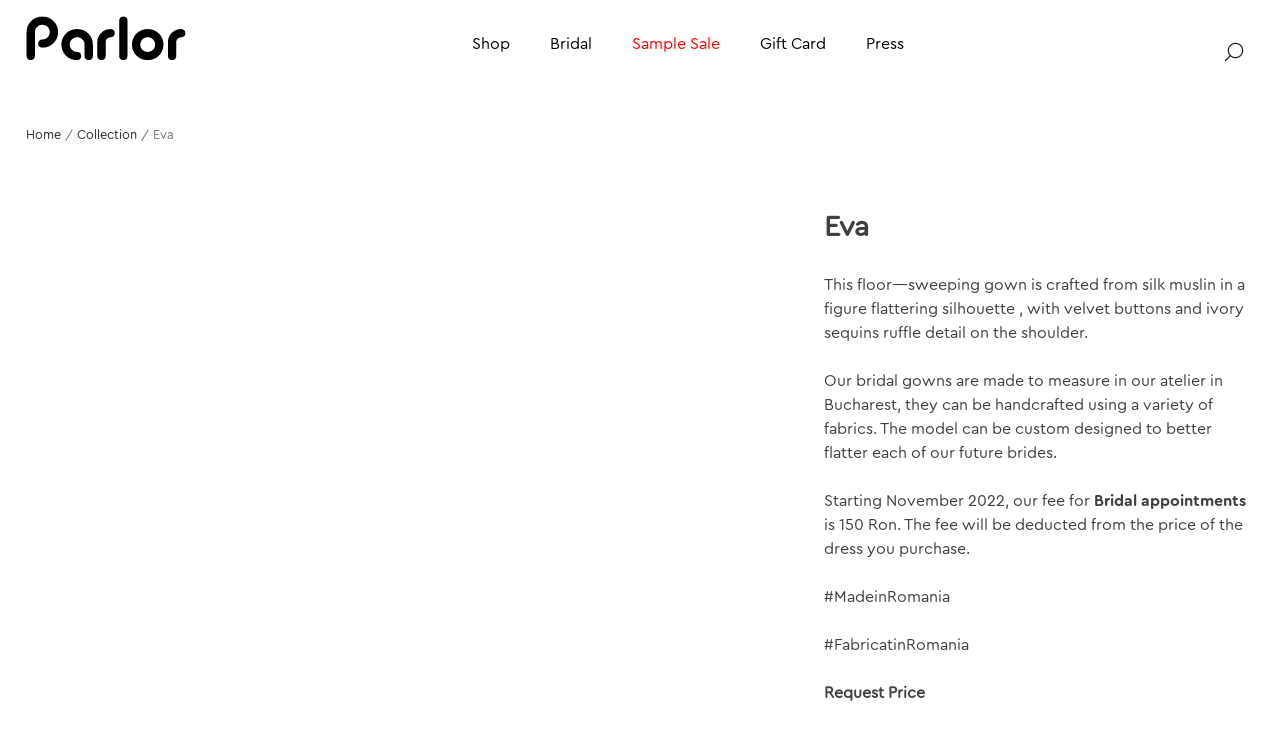

--- FILE ---
content_type: text/html; charset=UTF-8
request_url: https://bridal.parlor.ro/product/eva/
body_size: 19160
content:
<!doctype html><html lang="en-US"><head><script data-no-optimize="1" type="9451de91f0287abc48330824-text/javascript">var litespeed_docref=sessionStorage.getItem("litespeed_docref");litespeed_docref&&(Object.defineProperty(document,"referrer",{get:function(){return litespeed_docref}}),sessionStorage.removeItem("litespeed_docref"));</script> <meta charset="UTF-8"><meta name="viewport" content="width=device-width, initial-scale=1"><link rel="profile" href="https://gmpg.org/xfn/11">
 <script type="litespeed/javascript" data-src="https://www.googletagmanager.com/gtag/js?id=G-KJ1TGWHTQ1"></script> <script type="litespeed/javascript">window.dataLayer=window.dataLayer||[];function gtag(){dataLayer.push(arguments)}
gtag('js',new Date());gtag('config','G-KJ1TGWHTQ1')</script> <meta name='robots' content='index, follow, max-image-preview:large, max-snippet:-1, max-video-preview:-1' /><title>Eva - Trending Bridal Gowns</title><meta name="description" content="Eva - Trending Bridal Gowns &amp; Trending Wedding Dresses. This floor—sweeping gown is crafted from silk muslin in a figure flattering silhouette." /><link rel="canonical" href="https://bridal.parlor.ro/product/eva/" /><meta property="og:locale" content="en_US" /><meta property="og:type" content="article" /><meta property="og:title" content="Eva - Trending Bridal Gowns" /><meta property="og:description" content="Eva - Trending Bridal Gowns &amp; Trending Wedding Dresses. This floor—sweeping gown is crafted from silk muslin in a figure flattering silhouette." /><meta property="og:url" content="https://bridal.parlor.ro/product/eva/" /><meta property="og:site_name" content="Bridal Parlor" /><meta property="article:modified_time" content="2024-10-03T14:05:38+00:00" /><meta property="og:image" content="https://bridal.parlor.ro/wp-content/uploads/b201914.jpg" /><meta property="og:image:width" content="1500" /><meta property="og:image:height" content="2250" /><meta property="og:image:type" content="image/jpeg" /><meta name="twitter:card" content="summary_large_image" /><meta name="twitter:label1" content="Est. reading time" /><meta name="twitter:data1" content="1 minute" /> <script type="application/ld+json" class="yoast-schema-graph">{"@context":"https://schema.org","@graph":[{"@type":"WebPage","@id":"https://bridal.parlor.ro/product/eva/","url":"https://bridal.parlor.ro/product/eva/","name":"Eva - Trending Bridal Gowns","isPartOf":{"@id":"https://bridal.parlor.ro/#website"},"primaryImageOfPage":{"@id":"https://bridal.parlor.ro/product/eva/#primaryimage"},"image":{"@id":"https://bridal.parlor.ro/product/eva/#primaryimage"},"thumbnailUrl":"https://bridal.parlor.ro/wp-content/uploads/b201914.jpg","datePublished":"2021-08-23T14:56:05+00:00","dateModified":"2024-10-03T14:05:38+00:00","description":"Eva - Trending Bridal Gowns & Trending Wedding Dresses. This floor—sweeping gown is crafted from silk muslin in a figure flattering silhouette.","breadcrumb":{"@id":"https://bridal.parlor.ro/product/eva/#breadcrumb"},"inLanguage":"en-US","potentialAction":[{"@type":"ReadAction","target":["https://bridal.parlor.ro/product/eva/"]}]},{"@type":"ImageObject","inLanguage":"en-US","@id":"https://bridal.parlor.ro/product/eva/#primaryimage","url":"https://bridal.parlor.ro/wp-content/uploads/b201914.jpg","contentUrl":"https://bridal.parlor.ro/wp-content/uploads/b201914.jpg","width":1500,"height":2250},{"@type":"BreadcrumbList","@id":"https://bridal.parlor.ro/product/eva/#breadcrumb","itemListElement":[{"@type":"ListItem","position":1,"name":"Home","item":"https://bridal.parlor.ro/"},{"@type":"ListItem","position":2,"name":"Shop","item":"https://bridal.parlor.ro/shop/"},{"@type":"ListItem","position":3,"name":"Eva"}]},{"@type":"WebSite","@id":"https://bridal.parlor.ro/#website","url":"https://bridal.parlor.ro/","name":"Bridal Parlor","description":"","potentialAction":[{"@type":"SearchAction","target":{"@type":"EntryPoint","urlTemplate":"https://bridal.parlor.ro/?s={search_term_string}"},"query-input":{"@type":"PropertyValueSpecification","valueRequired":true,"valueName":"search_term_string"}}],"inLanguage":"en-US"}]}</script> <link rel='dns-prefetch' href='//ajax.googleapis.com' /><link rel='dns-prefetch' href='//capi-automation.s3.us-east-2.amazonaws.com' /><link rel='dns-prefetch' href='//www.googletagmanager.com' /><link rel='dns-prefetch' href='//use.fontawesome.com' /><link rel="alternate" type="application/rss+xml" title="Bridal Parlor &raquo; Feed" href="https://bridal.parlor.ro/feed/" /><link rel="alternate" type="application/rss+xml" title="Bridal Parlor &raquo; Comments Feed" href="https://bridal.parlor.ro/comments/feed/" /><link rel="alternate" title="oEmbed (JSON)" type="application/json+oembed" href="https://bridal.parlor.ro/wp-json/oembed/1.0/embed?url=https%3A%2F%2Fbridal.parlor.ro%2Fproduct%2Feva%2F" /><link rel="alternate" title="oEmbed (XML)" type="text/xml+oembed" href="https://bridal.parlor.ro/wp-json/oembed/1.0/embed?url=https%3A%2F%2Fbridal.parlor.ro%2Fproduct%2Feva%2F&#038;format=xml" /><style id="litespeed-ccss">ul{box-sizing:border-box}:root{--wp--preset--font-size--normal:16px;--wp--preset--font-size--huge:42px}:root{--woocommerce:#7f54b3;--wc-green:#7ad03a;--wc-red:#a00;--wc-orange:#ffba00;--wc-blue:#2ea2cc;--wc-primary:#7f54b3;--wc-primary-text:#fff;--wc-secondary:#e9e6ed;--wc-secondary-text:#515151;--wc-highlight:#b3af54;--wc-highligh-text:#fff;--wc-content-bg:#fff;--wc-subtext:#767676}body{--wp--preset--color--black:#000;--wp--preset--color--cyan-bluish-gray:#abb8c3;--wp--preset--color--white:#fff;--wp--preset--color--pale-pink:#f78da7;--wp--preset--color--vivid-red:#cf2e2e;--wp--preset--color--luminous-vivid-orange:#ff6900;--wp--preset--color--luminous-vivid-amber:#fcb900;--wp--preset--color--light-green-cyan:#7bdcb5;--wp--preset--color--vivid-green-cyan:#00d084;--wp--preset--color--pale-cyan-blue:#8ed1fc;--wp--preset--color--vivid-cyan-blue:#0693e3;--wp--preset--color--vivid-purple:#9b51e0;--wp--preset--gradient--vivid-cyan-blue-to-vivid-purple:linear-gradient(135deg,rgba(6,147,227,1) 0%,#9b51e0 100%);--wp--preset--gradient--light-green-cyan-to-vivid-green-cyan:linear-gradient(135deg,#7adcb4 0%,#00d082 100%);--wp--preset--gradient--luminous-vivid-amber-to-luminous-vivid-orange:linear-gradient(135deg,rgba(252,185,0,1) 0%,rgba(255,105,0,1) 100%);--wp--preset--gradient--luminous-vivid-orange-to-vivid-red:linear-gradient(135deg,rgba(255,105,0,1) 0%,#cf2e2e 100%);--wp--preset--gradient--very-light-gray-to-cyan-bluish-gray:linear-gradient(135deg,#eee 0%,#a9b8c3 100%);--wp--preset--gradient--cool-to-warm-spectrum:linear-gradient(135deg,#4aeadc 0%,#9778d1 20%,#cf2aba 40%,#ee2c82 60%,#fb6962 80%,#fef84c 100%);--wp--preset--gradient--blush-light-purple:linear-gradient(135deg,#ffceec 0%,#9896f0 100%);--wp--preset--gradient--blush-bordeaux:linear-gradient(135deg,#fecda5 0%,#fe2d2d 50%,#6b003e 100%);--wp--preset--gradient--luminous-dusk:linear-gradient(135deg,#ffcb70 0%,#c751c0 50%,#4158d0 100%);--wp--preset--gradient--pale-ocean:linear-gradient(135deg,#fff5cb 0%,#b6e3d4 50%,#33a7b5 100%);--wp--preset--gradient--electric-grass:linear-gradient(135deg,#caf880 0%,#71ce7e 100%);--wp--preset--gradient--midnight:linear-gradient(135deg,#020381 0%,#2874fc 100%);--wp--preset--font-size--small:13px;--wp--preset--font-size--medium:20px;--wp--preset--font-size--large:36px;--wp--preset--font-size--x-large:42px;--wp--preset--spacing--20:.44rem;--wp--preset--spacing--30:.67rem;--wp--preset--spacing--40:1rem;--wp--preset--spacing--50:1.5rem;--wp--preset--spacing--60:2.25rem;--wp--preset--spacing--70:3.38rem;--wp--preset--spacing--80:5.06rem;--wp--preset--shadow--natural:6px 6px 9px rgba(0,0,0,.2);--wp--preset--shadow--deep:12px 12px 50px rgba(0,0,0,.4);--wp--preset--shadow--sharp:6px 6px 0px rgba(0,0,0,.2);--wp--preset--shadow--outlined:6px 6px 0px -3px rgba(255,255,255,1),6px 6px rgba(0,0,0,1);--wp--preset--shadow--crisp:6px 6px 0px rgba(0,0,0,1)}.wpcf7 .screen-reader-response{position:absolute;overflow:hidden;clip:rect(1px,1px,1px,1px);clip-path:inset(50%);height:1px;width:1px;margin:-1px;padding:0;border:0;word-wrap:normal!important}.wpcf7-form-control-wrap{position:relative}.pif-has-gallery{position:relative}.pif-has-gallery .wp-post-image{opacity:1}button.pswp__button{box-shadow:none!important;background-image:url(/wp-content/plugins/woocommerce/assets/css/photoswipe/default-skin/default-skin.png)!important}button.pswp__button,button.pswp__button--arrow--left:before,button.pswp__button--arrow--right:before{background-color:transparent!important}button.pswp__button--arrow--left,button.pswp__button--arrow--right{background-image:none!important}.pswp{display:none;position:absolute;width:100%;height:100%;left:0;top:0;overflow:hidden;-ms-touch-action:none;touch-action:none;z-index:1500;-webkit-text-size-adjust:100%;-webkit-backface-visibility:hidden;outline:0}.pswp *{-webkit-box-sizing:border-box;box-sizing:border-box}.pswp__bg{position:absolute;left:0;top:0;width:100%;height:100%;background:#000;opacity:0;-webkit-transform:translateZ(0);transform:translateZ(0);-webkit-backface-visibility:hidden;will-change:opacity}.pswp__scroll-wrap{position:absolute;left:0;top:0;width:100%;height:100%;overflow:hidden}.pswp__container{-ms-touch-action:none;touch-action:none;position:absolute;left:0;right:0;top:0;bottom:0}.pswp__container{-webkit-touch-callout:none}.pswp__bg{will-change:opacity}.pswp__container{-webkit-backface-visibility:hidden}.pswp__item{position:absolute;left:0;right:0;top:0;bottom:0;overflow:hidden}.pswp__button{width:44px;height:44px;position:relative;background:0 0;overflow:visible;-webkit-appearance:none;display:block;border:0;padding:0;margin:0;float:right;opacity:.75;-webkit-box-shadow:none;box-shadow:none}.pswp__button::-moz-focus-inner{padding:0;border:0}.pswp__button,.pswp__button--arrow--left:before,.pswp__button--arrow--right:before{background:url(/wp-content/plugins/woocommerce/assets/css/photoswipe/default-skin/default-skin.png) 0 0 no-repeat;background-size:264px 88px;width:44px;height:44px}.pswp__button--close{background-position:0 -44px}.pswp__button--share{background-position:-44px -44px}.pswp__button--fs{display:none}.pswp__button--zoom{display:none;background-position:-88px 0}.pswp__button--arrow--left,.pswp__button--arrow--right{background:0 0;top:50%;margin-top:-50px;width:70px;height:100px;position:absolute}.pswp__button--arrow--left{left:0}.pswp__button--arrow--right{right:0}.pswp__button--arrow--left:before,.pswp__button--arrow--right:before{content:'';top:35px;background-color:rgba(0,0,0,.3);height:30px;width:32px;position:absolute}.pswp__button--arrow--left:before{left:6px;background-position:-138px -44px}.pswp__button--arrow--right:before{right:6px;background-position:-94px -44px}.pswp__share-modal{display:block;background:rgba(0,0,0,.5);width:100%;height:100%;top:0;left:0;padding:10px;position:absolute;z-index:1600;opacity:0;-webkit-backface-visibility:hidden;will-change:opacity}.pswp__share-modal--hidden{display:none}.pswp__share-tooltip{z-index:1620;position:absolute;background:#fff;top:56px;border-radius:2px;display:block;width:auto;right:44px;-webkit-box-shadow:0 2px 5px rgba(0,0,0,.25);box-shadow:0 2px 5px rgba(0,0,0,.25);-webkit-transform:translateY(6px);-ms-transform:translateY(6px);transform:translateY(6px);-webkit-backface-visibility:hidden;will-change:transform}.pswp__counter{position:absolute;left:0;top:0;height:44px;font-size:13px;line-height:44px;color:#fff;opacity:.75;padding:0 10px}.pswp__caption{position:absolute;left:0;bottom:0;width:100%;min-height:44px}.pswp__caption__center{text-align:left;max-width:420px;margin:0 auto;font-size:13px;padding:10px;line-height:20px;color:#ccc}.pswp__preloader{width:44px;height:44px;position:absolute;top:0;left:50%;margin-left:-22px;opacity:0;will-change:opacity;direction:ltr}.pswp__preloader__icn{width:20px;height:20px;margin:12px}@media screen and (max-width:1024px){.pswp__preloader{position:relative;left:auto;top:auto;margin:0;float:right}}.pswp__ui{-webkit-font-smoothing:auto;visibility:visible;opacity:1;z-index:1550}.pswp__top-bar{position:absolute;left:0;top:0;height:44px;width:100%}.pswp__caption,.pswp__top-bar{-webkit-backface-visibility:hidden;will-change:opacity}.pswp__caption,.pswp__top-bar{background-color:rgba(0,0,0,.5)}.pswp__ui--hidden .pswp__button--arrow--left,.pswp__ui--hidden .pswp__button--arrow--right,.pswp__ui--hidden .pswp__caption,.pswp__ui--hidden .pswp__top-bar{opacity:.001}:root{--woocommerce:#7f54b3;--wc-green:#7ad03a;--wc-red:#a00;--wc-orange:#ffba00;--wc-blue:#2ea2cc;--wc-primary:#7f54b3;--wc-primary-text:#fff;--wc-secondary:#e9e6ed;--wc-secondary-text:#515151;--wc-highlight:#b3af54;--wc-highligh-text:#fff;--wc-content-bg:#fff;--wc-subtext:#767676}.woocommerce img,.woocommerce-page img{height:auto;max-width:100%}.woocommerce #content div.product div.images,.woocommerce div.product div.images,.woocommerce-page #content div.product div.images,.woocommerce-page div.product div.images{float:left;width:48%}.woocommerce #content div.product div.summary,.woocommerce div.product div.summary,.woocommerce-page #content div.product div.summary,.woocommerce-page div.product div.summary{float:right;width:48%;clear:none}@media only screen and (max-width:768px){:root{--woocommerce:#7f54b3;--wc-green:#7ad03a;--wc-red:#a00;--wc-orange:#ffba00;--wc-blue:#2ea2cc;--wc-primary:#7f54b3;--wc-primary-text:#fff;--wc-secondary:#e9e6ed;--wc-secondary-text:#515151;--wc-highlight:#b3af54;--wc-highligh-text:#fff;--wc-content-bg:#fff;--wc-subtext:#767676}.woocommerce #content div.product div.images,.woocommerce #content div.product div.summary,.woocommerce div.product div.images,.woocommerce div.product div.summary,.woocommerce-page #content div.product div.images,.woocommerce-page #content div.product div.summary,.woocommerce-page div.product div.images,.woocommerce-page div.product div.summary{float:none;width:100%}}:root{--woocommerce:#7f54b3;--wc-green:#7ad03a;--wc-red:#a00;--wc-orange:#ffba00;--wc-blue:#2ea2cc;--wc-primary:#7f54b3;--wc-primary-text:#fff;--wc-secondary:#e9e6ed;--wc-secondary-text:#515151;--wc-highlight:#b3af54;--wc-highligh-text:#fff;--wc-content-bg:#fff;--wc-subtext:#767676}.woocommerce .woocommerce-breadcrumb{margin:0 0 1em;padding:0}.woocommerce .woocommerce-breadcrumb:after,.woocommerce .woocommerce-breadcrumb:before{content:" ";display:table}.woocommerce .woocommerce-breadcrumb:after{clear:both}.woocommerce div.product{margin-bottom:0;position:relative}.woocommerce div.product .product_title{clear:none;margin-top:0;padding:0}.woocommerce div.product div.images{margin-bottom:2em}.woocommerce div.product div.images img{display:block;width:100%;height:auto;box-shadow:none}.woocommerce div.product div.images.woocommerce-product-gallery{position:relative}.woocommerce div.product div.images .woocommerce-product-gallery__wrapper{margin:0;padding:0}.woocommerce div.product div.summary{margin-bottom:2em}.woocommerce div.product form.cart{margin-bottom:2em}.woocommerce div.product form.cart:after,.woocommerce div.product form.cart:before{content:" ";display:table}.woocommerce div.product form.cart:after{clear:both}:root{--wvs-tick:url("data:image/svg+xml;utf8,%3Csvg filter='drop-shadow(0px 0px 2px rgb(0 0 0 / .8))' xmlns='http://www.w3.org/2000/svg'  viewBox='0 0 30 30'%3E%3Cpath fill='none' stroke='%23ffffff' stroke-linecap='round' stroke-linejoin='round' stroke-width='4' d='M4 16L11 23 27 7'/%3E%3C/svg%3E");--wvs-cross:url("data:image/svg+xml;utf8,%3Csvg filter='drop-shadow(0px 0px 5px rgb(255 255 255 / .6))' xmlns='http://www.w3.org/2000/svg' width='72px' height='72px' viewBox='0 0 24 24'%3E%3Cpath fill='none' stroke='%23ff0000' stroke-linecap='round' stroke-width='0.6' d='M5 5L19 19M19 5L5 19'/%3E%3C/svg%3E");--wvs-single-product-item-width:30px;--wvs-single-product-item-height:30px;--wvs-single-product-item-font-size:16px}html{line-height:1.15;-webkit-text-size-adjust:100%}body{margin:0}main{display:block}h1{font-size:2.5em;margin:.67em 0}a{background-color:transparent}strong{font-family:'Cera Round Pro Bold'}img{border-style:none}button,input{font-family:inherit;font-size:100%;line-height:1.15;margin:0}button,input{overflow:visible}button{text-transform:none}button{-webkit-appearance:button}button::-moz-focus-inner{border-style:none;padding:0}button:-moz-focusring{outline:1px dotted ButtonText}::-webkit-file-upload-button{-webkit-appearance:button;font:inherit}*,*:before,*:after{box-sizing:inherit;margin:0;padding:0}html{box-sizing:border-box}body,button,input{color:#404040;font-family:Cera Round Pro Regular,sans-serif;font-size:1rem;line-height:1.5}h1,h4{clear:both}p{margin-bottom:1.5em}i{font-style:italic}body{background:#fff}ul{margin:0 0 1.5em 3em}ul{list-style:disc}li>ul{margin-bottom:0;margin-left:1.5em}img{height:auto;max-width:100%}a{color:#000;text-decoration:none}a:visited{color:#000}button{border:none;background:#000;color:#fff;line-height:1;padding:.83em 1em}input[type=text]{color:#666;border:1px solid #ccc;padding:.5em 1em}.content-area{float:right;margin:0 0 0 -280px;width:100%}.site-main{margin:0 0 0 280px}.single .site-main,.single-product .site-main{margin:0}@media screen and (max-width:64em){.content-area{float:left;margin:0;width:100%}.site-main{margin:0}}.site-header{padding:0 2%}@media only screen and (min-width:64em){.site-header{position:fixed;top:0;left:0;right:0;z-index:9999}}.header-container{display:flex;justify-content:space-between}.site-branding{padding:1em 0;width:160px}.site-logo img{display:block;margin:0;width:160px;height:auto}.header-right{padding-top:2em;display:flex;justify-content:space-between}@media only screen and (max-width:64em){.header-container{display:block}.site-logo img{width:140px}.header-right{position:absolute;top:1em;right:60px;padding-top:0}}.search-button button{background:0 0;color:#111;padding:10px}.search-popup{position:fixed;top:0;left:0;display:none;background:#fff;width:100vw;height:100vh;z-index:100001}.search-popup .popup-close{position:absolute;top:1em;right:2%;margin-right:1em;padding:10px}.search-popup .popup-content{display:flex;align-items:center;width:100%;height:100%}.search-popup .search-popup-form{padding-left:min(200px,10vw);width:calc(100% - min(200px,10vw))}.search-popup .search-popup-form input{font-size:4em;max-width:100%;padding:0;border:none;outline:none}@media only screen and (max-width:64em){.search-popup .search-popup-form input{font-size:2em}}.ico-menu{display:block;width:20px;height:20px;background:url('/wp-content/themes/_re/images/icons/menu_icon.svg') no-repeat center center}.ico-search{display:block;width:20px;height:20px;background:url('/wp-content/themes/_re/images/icons/search_icon.svg') no-repeat center center}.site-content{padding:0 2%;margin:120px 0 0}@media only screen and (max-width:64em){.site-content{margin:0}}.entry-summary{margin:1.5em 0 0}.red{color:red}.red a{color:red}.main-navigation{padding-top:1.5em}.main-navigation a{padding:.5em}.main-navigation .menu-toggle{display:none}.main-navigation .menu{display:flex;position:relative;margin:0;padding:0;list-style:none}.main-navigation .sub-menu{display:none;margin:0;padding:.65em 0;list-style:none}.main-navigation .menu>.menu-item>a{display:block}@media only screen and (max-width:64em){.main-navigation{padding-top:0}}.main-navigation .menu li{position:relative;list-style:none;margin-right:1.5em}@media only screen and (max-width:64em){.main-navigation .menu{display:none}.main-navigation .menu .menu-item{display:block;width:100%}.main-navigation .menu>.menu-item{position:relative}.main-navigation .menu>.menu-item>a{display:block}.main-navigation .menu-toggle{display:block;position:absolute;top:.75em;right:10px;background:0 0;color:#000;font-size:1.5em;padding:10px;border:0}}.woocommerce-notices-wrapper{margin-top:1.5em}.woocommerce div.product .product_title{font-size:1.8em;clear:none;margin-top:0;padding:0}.woocommerce .woocommerce-breadcrumb{margin:.5em 0;padding:0 0 1em;font-size:.8em;color:#777}.woocommerce .woocommerce-breadcrumb a{color:#2b2b2b}.woocommerce div.product p.price{color:#000;font-weight:300}.woocommerce #content div.product div.images,.woocommerce div.product div.images,.woocommerce-page #content div.product div.images,.woocommerce-page div.product div.images{float:left;width:63%;margin-right:2%}.woocommerce #content div.product div.summary,.woocommerce div.product div.summary,.woocommerce-page #content div.product div.summary,.woocommerce-page div.product div.summary{float:right;width:35%;clear:none}@media only screen and (max-width:64em){.woocommerce #content div.product div.images,.woocommerce div.product div.images,.woocommerce-page #content div.product div.images,.woocommerce-page div.product div.images{float:none;width:100%}.woocommerce #content div.product div.summary,.woocommerce div.product div.summary,.woocommerce-page #content div.product div.summary,.woocommerce-page div.product div.summary{float:none;width:100%}}</style><script src="/cdn-cgi/scripts/7d0fa10a/cloudflare-static/rocket-loader.min.js" data-cf-settings="9451de91f0287abc48330824-|49"></script><link rel="preload" data-asynced="1" data-optimized="2" as="style" onload="this.onload=null;this.rel='stylesheet'" href="https://bridal.parlor.ro/wp-content/litespeed/css/95a683d35f389b83eac22ec06c6f616a.css?ver=e1e71" /><script type="litespeed/javascript">!function(a){"use strict";var b=function(b,c,d){function e(a){return h.body?a():void setTimeout(function(){e(a)})}function f(){i.addEventListener&&i.removeEventListener("load",f),i.media=d||"all"}var g,h=a.document,i=h.createElement("link");if(c)g=c;else{var j=(h.body||h.getElementsByTagName("head")[0]).childNodes;g=j[j.length-1]}var k=h.styleSheets;i.rel="stylesheet",i.href=b,i.media="only x",e(function(){g.parentNode.insertBefore(i,c?g:g.nextSibling)});var l=function(a){for(var b=i.href,c=k.length;c--;)if(k[c].href===b)return a();setTimeout(function(){l(a)})};return i.addEventListener&&i.addEventListener("load",f),i.onloadcssdefined=l,l(f),i};"undefined"!=typeof exports?exports.loadCSS=b:a.loadCSS=b}("undefined"!=typeof global?global:this);!function(a){if(a.loadCSS){var b=loadCSS.relpreload={};if(b.support=function(){try{return a.document.createElement("link").relList.supports("preload")}catch(b){return!1}},b.poly=function(){for(var b=a.document.getElementsByTagName("link"),c=0;c<b.length;c++){var d=b[c];"preload"===d.rel&&"style"===d.getAttribute("as")&&(a.loadCSS(d.href,d,d.getAttribute("media")),d.rel=null)}},!b.support()){b.poly();var c=a.setInterval(b.poly,300);a.addEventListener&&a.addEventListener("load",function(){b.poly(),a.clearInterval(c)}),a.attachEvent&&a.attachEvent("onload",function(){a.clearInterval(c)})}}}(this);</script> <script type="litespeed/javascript" data-src="//ajax.googleapis.com/ajax/libs/jquery/2.2.4/jquery.min.js?ver=2.2.4" id="jquery-js"></script> 
 <script type="litespeed/javascript" data-src="https://www.googletagmanager.com/gtag/js?id=GT-TX523WS" id="google_gtagjs-js"></script> <script id="google_gtagjs-js-after" type="litespeed/javascript">window.dataLayer=window.dataLayer||[];function gtag(){dataLayer.push(arguments)}
gtag("set","linker",{"domains":["bridal.parlor.ro"]});gtag("js",new Date());gtag("set","developer_id.dZTNiMT",!0);gtag("config","GT-TX523WS")</script> <link rel="https://api.w.org/" href="https://bridal.parlor.ro/wp-json/" /><link rel="alternate" title="JSON" type="application/json" href="https://bridal.parlor.ro/wp-json/wp/v2/product/45" /><meta name="generator" content="WordPress 6.9" /><meta name="generator" content="WooCommerce 10.4.3" /><link rel='shortlink' href='https://bridal.parlor.ro/?p=45' /><meta name="generator" content="Site Kit by Google 1.170.0" /> <script type="litespeed/javascript">(function(i,s,o,g,r,a,m){i.GoogleAnalyticsObject=r;i[r]=i[r]||function(){(i[r].q=i[r].q||[]).push(arguments)},i[r].l=1*new Date();a=s.createElement(o),m=s.getElementsByTagName(o)[0];a.async=1;a.src=g;m.parentNode.insertBefore(a,m)})(window,document,'script','//www.google-analytics.com/analytics.js','__gatd');__gatd('create','UA-127393788-8','auto');__gatd('require','ec');__gatd('send','pageview');window.__gatd=__gatd</script> <noscript><style>.woocommerce-product-gallery{ opacity: 1 !important; }</style></noscript>
 <script type="litespeed/javascript">(function(w,d,s,l,i){w[l]=w[l]||[];w[l].push({'gtm.start':new Date().getTime(),event:'gtm.js'});var f=d.getElementsByTagName(s)[0],j=d.createElement(s),dl=l!='dataLayer'?'&l='+l:'';j.async=!0;j.src='https://www.googletagmanager.com/gtm.js?id='+i+dl;f.parentNode.insertBefore(j,f)})(window,document,'script','dataLayer','GTM-W4PNBJQ')</script> <link rel="icon" href="https://bridal.parlor.ro/wp-content/uploads/favicon-parlor-100x100.png" sizes="32x32" /><link rel="icon" href="https://bridal.parlor.ro/wp-content/uploads/favicon-parlor.png" sizes="192x192" /><link rel="apple-touch-icon" href="https://bridal.parlor.ro/wp-content/uploads/favicon-parlor.png" /><meta name="msapplication-TileImage" content="https://bridal.parlor.ro/wp-content/uploads/favicon-parlor.png" /></head><body data-rsssl=1 class="wp-singular product-template-default single single-product postid-45 wp-theme-_re theme-_re woocommerce woocommerce-page woocommerce-no-js woo-variation-swatches wvs-behavior-blur wvs-theme-_re wvs-show-label wvs-tooltip no-sidebar">
<noscript>
<iframe data-lazyloaded="1" src="about:blank" data-litespeed-src="https://www.googletagmanager.com/ns.html?id=GTM-W4PNBJQ" height="0" width="0" style="display:none;visibility:hidden"></iframe>
</noscript><div id="page" class="site"><header id="masthead" class="site-header"><div class="header-container"><div class="site-branding">
<a class="site-logo" href="https://www.parlor.ro/" title="">
<img data-lazyloaded="1" src="[data-uri]" data-src="https://bridal.parlor.ro/wp-content/themes/_re/images/logo.svg">
</a></div><nav id="site-navigation" class="main-navigation">
<button class="menu-toggle" aria-controls="primary-menu" aria-expanded="false"><i class="ico-menu"></i></button><div class="menu-main-navigation-container"><ul id="primary-menu" class="menu"><li id="menu-item-626" class="menu-item menu-item-type-custom menu-item-object-custom menu-item-626"><a href="https://www.parlor.ro/shop/">Shop</a></li><li id="menu-item-11473" class="menu-item menu-item-type-post_type menu-item-object-page menu-item-home menu-item-has-children menu-item-11473"><a href="https://bridal.parlor.ro/">Bridal</a><ul class="sub-menu"><li id="menu-item-11483" class="menu-item menu-item-type-taxonomy menu-item-object-portfolio-category menu-item-11483"><a href="https://bridal.parlor.ro/portfolio/real-brides-category/">Real Brides</a></li><li id="menu-item-11481" class="menu-item menu-item-type-custom menu-item-object-custom menu-item-11481"><a href="https://bridal.parlor.ro/product-category/collection/">Collection</a></li></ul></li><li id="menu-item-11480" class="red menu-item menu-item-type-custom menu-item-object-custom menu-item-11480"><a href="https://bridal.parlor.ro/product-category/sample-sale/">Sample Sale</a></li><li id="menu-item-11478" class="menu-item menu-item-type-custom menu-item-object-custom menu-item-11478"><a href="https://www.parlor.ro/product/gift-card/">Gift Card</a></li><li id="menu-item-11479" class="menu-item menu-item-type-custom menu-item-object-custom menu-item-11479"><a href="https://www.parlor.ro/portfolio/press-category/">Press</a></li></ul></div></nav><div class="header-right"><div class="search-button">
<button><i class="ico-search"></i></button><div class="search-popup"><div class="popup-close">
<svg xmlns="http://www.w3.org/2000/svg" xmlns:xlink="http://www.w3.org/1999/xlink" x="0px" y="0px" viewBox="0 0 20 20" width="11px" height="11px" enable-background="new 0 0 20 20" xml:space="preserve">
<line fill="none" x1="5.4" y1="15.6" x2="5.4" y2="15.6"></line>
<line fill="none" stroke="#000000" stroke-width="2.8" stroke-miterlimit="10" x1="0.5" y1="0.6" x2="19.4" y2="19.4"></line>
<line fill="none" stroke="#000000" stroke-width="2.8" stroke-miterlimit="10" x1="19.4" y1="0.6" x2="0.6" y2="19.4"></line>
</svg></div><div class="popup-content"><form class="search-popup-form" action="https://bridal.parlor.ro" method="GET">
<input type="text" name="s" placeholder="SEARCH NOW"></form></div></div></div></div></div></header><div id="content" class="site-content"><div id="primary" class="content-area"><main id="main" class="site-main" role="main"><nav class="woocommerce-breadcrumb" aria-label="Breadcrumb"><a href="https://bridal.parlor.ro">Home</a>&nbsp;&#47;&nbsp;<a href="https://bridal.parlor.ro/product-category/collection/">Collection</a>&nbsp;&#47;&nbsp;Eva</nav><div class="woocommerce-notices-wrapper"></div><div itemscope itemtype="http://schema.org/Product" id="product-45" class="post-45 product type-product status-publish has-post-thumbnail product_cat-collection pif-has-gallery first instock shipping-taxable purchasable product-type-simple"><div class="woocommerce-product-gallery woocommerce-product-gallery--with-images woocommerce-product-gallery--columns-4 images" data-columns="4" style="opacity: 0; transition: opacity .25s ease-in-out;"><div class="woocommerce-product-gallery__wrapper"><div data-thumb="https://bridal.parlor.ro/wp-content/uploads/b201914-100x100.jpg.webp" data-thumb-alt="Eva" data-thumb-srcset="https://bridal.parlor.ro/wp-content/uploads/b201914-100x100.jpg.webp 100w, https://bridal.parlor.ro/wp-content/uploads/b201914-400x400.jpg.webp 400w"  data-thumb-sizes="(max-width: 100px) 100vw, 100px" class="woocommerce-product-gallery__image"><a href="https://bridal.parlor.ro/wp-content/uploads/b201914.jpg"><img width="600" height="900" src="https://bridal.parlor.ro/wp-content/uploads/b201914-600x900.jpg.webp" class="wp-post-image" alt="Eva" data-caption="" data-src="https://bridal.parlor.ro/wp-content/uploads/b201914.jpg.webp" data-large_image="https://bridal.parlor.ro/wp-content/uploads/b201914.jpg" data-large_image_width="1500" data-large_image_height="2250" decoding="async" fetchpriority="high" srcset="https://bridal.parlor.ro/wp-content/uploads/b201914-600x900.jpg.webp 600w, https://bridal.parlor.ro/wp-content/uploads/b201914-300x450.jpg.webp 300w, https://bridal.parlor.ro/wp-content/uploads/b201914-680x1020.jpg.webp 680w, https://bridal.parlor.ro/wp-content/uploads/b201914-683x1024.jpg.webp 683w, https://bridal.parlor.ro/wp-content/uploads/b201914-768x1152.jpg.webp 768w, https://bridal.parlor.ro/wp-content/uploads/b201914-1024x1536.jpg.webp 1024w, https://bridal.parlor.ro/wp-content/uploads/b201914-1365x2048.jpg.webp 1365w, https://bridal.parlor.ro/wp-content/uploads/b201914.jpg.webp 1500w" sizes="(max-width: 600px) 100vw, 600px" /></a></div><div data-thumb="https://bridal.parlor.ro/wp-content/uploads/eva-site-1-100x100.jpg.webp" data-thumb-alt="Eva - Image 2" data-thumb-srcset="https://bridal.parlor.ro/wp-content/uploads/eva-site-1-100x100.jpg.webp 100w, https://bridal.parlor.ro/wp-content/uploads/eva-site-1-400x400.jpg.webp 400w"  data-thumb-sizes="(max-width: 100px) 100vw, 100px" class="woocommerce-product-gallery__image"><a href="https://bridal.parlor.ro/wp-content/uploads/eva-site-1.jpg"><img width="600" height="900" src="https://bridal.parlor.ro/wp-content/uploads/eva-site-1-600x900.jpg.webp" class="" alt="Eva - Image 2" data-caption="" data-src="https://bridal.parlor.ro/wp-content/uploads/eva-site-1.jpg.webp" data-large_image="https://bridal.parlor.ro/wp-content/uploads/eva-site-1.jpg" data-large_image_width="1500" data-large_image_height="2250" decoding="async" srcset="https://bridal.parlor.ro/wp-content/uploads/eva-site-1-600x900.jpg.webp 600w, https://bridal.parlor.ro/wp-content/uploads/eva-site-1-300x450.jpg.webp 300w, https://bridal.parlor.ro/wp-content/uploads/eva-site-1-680x1020.jpg.webp 680w, https://bridal.parlor.ro/wp-content/uploads/eva-site-1-683x1024.jpg.webp 683w, https://bridal.parlor.ro/wp-content/uploads/eva-site-1-768x1152.jpg.webp 768w, https://bridal.parlor.ro/wp-content/uploads/eva-site-1-1024x1536.jpg.webp 1024w, https://bridal.parlor.ro/wp-content/uploads/eva-site-1-1365x2048.jpg.webp 1365w, https://bridal.parlor.ro/wp-content/uploads/eva-site-1.jpg.webp 1500w" sizes="(max-width: 600px) 100vw, 600px" /></a></div><div data-thumb="https://bridal.parlor.ro/wp-content/uploads/1T3A9082-100x100.jpg.webp" data-thumb-alt="Eva - Image 3" data-thumb-srcset="https://bridal.parlor.ro/wp-content/uploads/1T3A9082-100x100.jpg.webp 100w, https://bridal.parlor.ro/wp-content/uploads/1T3A9082-400x400.jpg.webp 400w"  data-thumb-sizes="(max-width: 100px) 100vw, 100px" class="woocommerce-product-gallery__image"><a href="https://bridal.parlor.ro/wp-content/uploads/1T3A9082.jpg"><img width="600" height="400" src="https://bridal.parlor.ro/wp-content/uploads/1T3A9082-600x400.jpg.webp" class="" alt="Eva - Image 3" data-caption="" data-src="https://bridal.parlor.ro/wp-content/uploads/1T3A9082.jpg.webp" data-large_image="https://bridal.parlor.ro/wp-content/uploads/1T3A9082.jpg" data-large_image_width="1600" data-large_image_height="1067" decoding="async" srcset="https://bridal.parlor.ro/wp-content/uploads/1T3A9082-600x400.jpg.webp 600w, https://bridal.parlor.ro/wp-content/uploads/1T3A9082-680x453.jpg.webp 680w, https://bridal.parlor.ro/wp-content/uploads/1T3A9082-1024x683.jpg.webp 1024w, https://bridal.parlor.ro/wp-content/uploads/1T3A9082-768x512.jpg.webp 768w, https://bridal.parlor.ro/wp-content/uploads/1T3A9082-1536x1024.jpg.webp 1536w, https://bridal.parlor.ro/wp-content/uploads/1T3A9082-1568x1046.jpg.webp 1568w, https://bridal.parlor.ro/wp-content/uploads/1T3A9082.jpg.webp 1600w" sizes="(max-width: 600px) 100vw, 600px" /></a></div><div data-thumb="https://bridal.parlor.ro/wp-content/uploads/1T3A9044-100x100.jpg.webp" data-thumb-alt="Eva - Image 4" data-thumb-srcset="https://bridal.parlor.ro/wp-content/uploads/1T3A9044-100x100.jpg.webp 100w, https://bridal.parlor.ro/wp-content/uploads/1T3A9044-400x400.jpg.webp 400w"  data-thumb-sizes="(max-width: 100px) 100vw, 100px" class="woocommerce-product-gallery__image"><a href="https://bridal.parlor.ro/wp-content/uploads/1T3A9044.jpg"><img width="600" height="400" src="https://bridal.parlor.ro/wp-content/uploads/1T3A9044-600x400.jpg.webp" class="" alt="Eva - Image 4" data-caption="" data-src="https://bridal.parlor.ro/wp-content/uploads/1T3A9044.jpg.webp" data-large_image="https://bridal.parlor.ro/wp-content/uploads/1T3A9044.jpg" data-large_image_width="1600" data-large_image_height="1067" decoding="async" loading="lazy" srcset="https://bridal.parlor.ro/wp-content/uploads/1T3A9044-600x400.jpg.webp 600w, https://bridal.parlor.ro/wp-content/uploads/1T3A9044-680x453.jpg.webp 680w, https://bridal.parlor.ro/wp-content/uploads/1T3A9044-1024x683.jpg.webp 1024w, https://bridal.parlor.ro/wp-content/uploads/1T3A9044-768x512.jpg.webp 768w, https://bridal.parlor.ro/wp-content/uploads/1T3A9044-1536x1024.jpg.webp 1536w, https://bridal.parlor.ro/wp-content/uploads/1T3A9044-1568x1046.jpg.webp 1568w, https://bridal.parlor.ro/wp-content/uploads/1T3A9044.jpg.webp 1600w" sizes="auto, (max-width: 600px) 100vw, 600px" /></a></div><div data-thumb="https://bridal.parlor.ro/wp-content/uploads/1T3A9063-100x100.jpg.webp" data-thumb-alt="Eva - Image 5" data-thumb-srcset="https://bridal.parlor.ro/wp-content/uploads/1T3A9063-100x100.jpg.webp 100w, https://bridal.parlor.ro/wp-content/uploads/1T3A9063-400x400.jpg.webp 400w"  data-thumb-sizes="(max-width: 100px) 100vw, 100px" class="woocommerce-product-gallery__image"><a href="https://bridal.parlor.ro/wp-content/uploads/1T3A9063.jpg"><img width="600" height="400" src="https://bridal.parlor.ro/wp-content/uploads/1T3A9063-600x400.jpg.webp" class="" alt="Eva - Image 5" data-caption="" data-src="https://bridal.parlor.ro/wp-content/uploads/1T3A9063.jpg.webp" data-large_image="https://bridal.parlor.ro/wp-content/uploads/1T3A9063.jpg" data-large_image_width="1600" data-large_image_height="1067" decoding="async" loading="lazy" srcset="https://bridal.parlor.ro/wp-content/uploads/1T3A9063-600x400.jpg.webp 600w, https://bridal.parlor.ro/wp-content/uploads/1T3A9063-680x453.jpg.webp 680w, https://bridal.parlor.ro/wp-content/uploads/1T3A9063-1024x683.jpg.webp 1024w, https://bridal.parlor.ro/wp-content/uploads/1T3A9063-768x512.jpg.webp 768w, https://bridal.parlor.ro/wp-content/uploads/1T3A9063-1536x1024.jpg.webp 1536w, https://bridal.parlor.ro/wp-content/uploads/1T3A9063-1568x1046.jpg.webp 1568w, https://bridal.parlor.ro/wp-content/uploads/1T3A9063.jpg.webp 1600w" sizes="auto, (max-width: 600px) 100vw, 600px" /></a></div></div></div><div class="summary entry-summary"><h1 class="product_title entry-title">Eva</h1><p class="price"></p><div class="woocommerce-product-details__short-description"><p>This floor—sweeping gown is crafted from silk muslin in a figure flattering silhouette , with velvet buttons and ivory sequins ruffle detail on the shoulder.</p><p>Our bridal gowns are mad<wbr />e to measure in our atelier in Bucharest, they can be handcrafted using a variety of fabrics. The model can be custom designed to better flatter each of our future brides.</p><p>Starting November 2022, our fee for <strong>Bridal appointments</strong> is 150 Ron. The fee will be deducted from the price of the dress you purchase.</p><p>#MadeinRomania</p><p>#FabricatinRomania</p></div><form class="cart" action="https://bridal.parlor.ro/product/eva/" method="post" enctype='multipart/form-data'><h4>Request Price</h4><p><div class="wpcf7 no-js" id="wpcf7-f610-p45-o1" lang="en-US" dir="ltr" data-wpcf7-id="610"><div class="screen-reader-response"><p role="status" aria-live="polite" aria-atomic="true"></p><ul></ul></div><form action="/product/eva/#wpcf7-f610-p45-o1" method="post" class="wpcf7-form init" aria-label="Contact form" novalidate="novalidate" data-status="init"><fieldset class="hidden-fields-container"><input type="hidden" name="_wpcf7" value="610" /><input type="hidden" name="_wpcf7_version" value="6.1.4" /><input type="hidden" name="_wpcf7_locale" value="en_US" /><input type="hidden" name="_wpcf7_unit_tag" value="wpcf7-f610-p45-o1" /><input type="hidden" name="_wpcf7_container_post" value="45" /><input type="hidden" name="_wpcf7_posted_data_hash" value="" /></fieldset><p><span class="wpcf7-form-control-wrap" data-name="your-name"><input size="40" maxlength="400" class="wpcf7-form-control wpcf7-text wpcf7-validates-as-required" aria-required="true" aria-invalid="false" placeholder="Name" value="" type="text" name="your-name" /></span></p><p><span class="wpcf7-form-control-wrap" data-name="your-email"><input size="40" maxlength="400" class="wpcf7-form-control wpcf7-email wpcf7-validates-as-required wpcf7-text wpcf7-validates-as-email" aria-required="true" aria-invalid="false" placeholder="Email" value="" type="email" name="your-email" /></span></p><p><span class="wpcf7-form-control-wrap" data-name="tel-846"><input size="40" maxlength="400" class="wpcf7-form-control wpcf7-tel wpcf7-validates-as-required wpcf7-text wpcf7-validates-as-tel" aria-required="true" aria-invalid="false" placeholder="Telephone" value="" type="tel" name="tel-846" /></span></p><p><span class="wpcf7-form-control-wrap" data-name="your-message"><textarea cols="40" rows="10" maxlength="2000" class="wpcf7-form-control wpcf7-textarea" aria-invalid="false" placeholder="Message" name="your-message"></textarea></span></p><h5>Your information is only sent to my email account, seen only by me and shared with no one else. Your message will be secretly kept by our team and soon replied. For more information on how we will use your message please check our ⟶ <a href="https://www.parlor.ro/privacy-policy/" target="_blank">Privacy Policy</a></h5><p><span class="wpcf7-form-control-wrap" data-name="acceptance-64"><span class="wpcf7-form-control wpcf7-acceptance"><span class="wpcf7-list-item"><label><input type="checkbox" name="acceptance-64" value="1" aria-invalid="false" /><span class="wpcf7-list-item-label">Yes, I consent to my data being used for this purpose.</span></label></span></span></span></p><p><input class="wpcf7-form-control wpcf7-submit has-spinner" type="submit" value="Send Your Request" /></p><div class="wpcf7-response-output" aria-hidden="true"></div></form></div></p></form><div
class="yith-wcwl-add-to-wishlist add-to-wishlist-45 yith-wcwl-add-to-wishlist--link-style yith-wcwl-add-to-wishlist--single wishlist-fragment on-first-load"
data-fragment-ref="45"
data-fragment-options="{&quot;base_url&quot;:&quot;&quot;,&quot;product_id&quot;:45,&quot;parent_product_id&quot;:0,&quot;product_type&quot;:&quot;simple&quot;,&quot;is_single&quot;:true,&quot;in_default_wishlist&quot;:false,&quot;show_view&quot;:true,&quot;browse_wishlist_text&quot;:&quot;Browse wishlist&quot;,&quot;already_in_wishslist_text&quot;:&quot;The product is already in your wishlist!&quot;,&quot;product_added_text&quot;:&quot;Product added!&quot;,&quot;available_multi_wishlist&quot;:false,&quot;disable_wishlist&quot;:false,&quot;show_count&quot;:false,&quot;ajax_loading&quot;:false,&quot;loop_position&quot;:&quot;after_add_to_cart&quot;,&quot;item&quot;:&quot;add_to_wishlist&quot;}"
></div><div class="product_meta">
<span class="posted_in">Category: <a href="https://bridal.parlor.ro/product-category/collection/" rel="tag">Collection</a></span></div><div style="margin: 2.5em 0;"><div class="wpcf7 no-js" id="wpcf7-f610-p45-o2" lang="en-US" dir="ltr" data-wpcf7-id="610"><div class="screen-reader-response"><p role="status" aria-live="polite" aria-atomic="true"></p><ul></ul></div><form action="/product/eva/#wpcf7-f610-p45-o2" method="post" class="wpcf7-form init" aria-label="Contact form" novalidate="novalidate" data-status="init"><fieldset class="hidden-fields-container"><input type="hidden" name="_wpcf7" value="610" /><input type="hidden" name="_wpcf7_version" value="6.1.4" /><input type="hidden" name="_wpcf7_locale" value="en_US" /><input type="hidden" name="_wpcf7_unit_tag" value="wpcf7-f610-p45-o2" /><input type="hidden" name="_wpcf7_container_post" value="45" /><input type="hidden" name="_wpcf7_posted_data_hash" value="" /></fieldset><p><span class="wpcf7-form-control-wrap" data-name="your-name"><input size="40" maxlength="400" class="wpcf7-form-control wpcf7-text wpcf7-validates-as-required" aria-required="true" aria-invalid="false" placeholder="Name" value="" type="text" name="your-name" /></span></p><p><span class="wpcf7-form-control-wrap" data-name="your-email"><input size="40" maxlength="400" class="wpcf7-form-control wpcf7-email wpcf7-validates-as-required wpcf7-text wpcf7-validates-as-email" aria-required="true" aria-invalid="false" placeholder="Email" value="" type="email" name="your-email" /></span></p><p><span class="wpcf7-form-control-wrap" data-name="tel-846"><input size="40" maxlength="400" class="wpcf7-form-control wpcf7-tel wpcf7-validates-as-required wpcf7-text wpcf7-validates-as-tel" aria-required="true" aria-invalid="false" placeholder="Telephone" value="" type="tel" name="tel-846" /></span></p><p><span class="wpcf7-form-control-wrap" data-name="your-message"><textarea cols="40" rows="10" maxlength="2000" class="wpcf7-form-control wpcf7-textarea" aria-invalid="false" placeholder="Message" name="your-message"></textarea></span></p><h5>Your information is only sent to my email account, seen only by me and shared with no one else. Your message will be secretly kept by our team and soon replied. For more information on how we will use your message please check our ⟶ <a href="https://www.parlor.ro/privacy-policy/" target="_blank">Privacy Policy</a></h5><p><span class="wpcf7-form-control-wrap" data-name="acceptance-64"><span class="wpcf7-form-control wpcf7-acceptance"><span class="wpcf7-list-item"><label><input type="checkbox" name="acceptance-64" value="1" aria-invalid="false" /><span class="wpcf7-list-item-label">Yes, I consent to my data being used for this purpose.</span></label></span></span></span></p><p><input class="wpcf7-form-control wpcf7-submit has-spinner" type="submit" value="Send Your Request" /></p><div class="wpcf7-response-output" aria-hidden="true"></div></form></div></div></div><div class="woocommerce-tabs wc-tabs-wrapper"><ul class="tabs wc-tabs" role="tablist"><li role="presentation" class="description_tab" id="tab-title-description">
<a href="#tab-description" role="tab" aria-controls="tab-description">
Description					</a></li></ul><div class="woocommerce-Tabs-panel woocommerce-Tabs-panel--description panel entry-content wc-tab" id="tab-description" role="tabpanel" aria-labelledby="tab-title-description"><p>100% silk muslin, 100% silk organza</p><p>Dry clean</p><hr style="color: #404040; height: 1px;" /><p><b style="text-align: left; font-size: 1.8em;" title="Eva - Trending Bridal Gowns"><b style="font-weight: normal;">Eva &#8211; Trending Bridal Gowns</b></b><br />
<b style="font-weight: normal !important;">Eva</b> &#8211; <i style="font-style: normal !important;">Trending Bridal Gowns</i> &amp; <strong style="font-weight: normal !important;">Trending Wedding Dresses</strong> from our Luxury Bridal Gowns Collection. This floor—sweeping gown is crafted from silk muslin in a figure flattering silhouette. Women&#8217;s Wedding Dresses &amp; Women&#8217;s <a style="font-weight: normal !important;" title="Bridal Gowns" href="https://bridal.parlor.ro">Bridal Gowns</a>. Bridal Parlor by Veronica Zaharia. Parlor bridal gowns are made to measure in our atelier in Bucharest, they can be handcrafted using a variety of fabrics. What does your dream dress look like? Browse our Luxury <a style="font-weight: normal !important;" title="Women's Wedding Dresses Collection " href="https://bridal.parlor.ro/product-category/collection/">Women&#8217;s</a> Wedding Dresses Shop and find your dress NOW! You will always remember your wedding dress and we will always remember the light in your eyes. Or visit our showroom to find your dream dress / call for appointment 0747501974! Shopping recommendations for you: <a style="font-weight: normal !important;" title="The Romantic - Bridal Gowns" href="https://bridal.parlor.ro/product/the-romantic/">The Romantic</a>, <a style="font-weight: normal !important;" title="The Enchanting - Bridal Gowns" href="https://bridal.parlor.ro/product/the-enchanting/">The Enchanting</a>. UP TO 50% OFF Today at Sample Sale Dresses! Luxury Wedding Dresses &amp; Luxury Bridal Gowns!</p></div></div><section class="related products"><h2>Related products</h2><ul class="products columns-4"><li class="pif-has-gallery product type-product post-48 status-publish first instock product_cat-collection has-post-thumbnail shipping-taxable purchasable product-type-simple">
<a href="https://bridal.parlor.ro/product/sofia/" class="woocommerce-LoopProduct-link woocommerce-loop-product__link"><img data-lazyloaded="1" src="[data-uri]" width="300" height="450" data-src="https://bridal.parlor.ro/wp-content/uploads/M2A5737-300x450.jpg.webp" class="attachment-woocommerce_thumbnail size-woocommerce_thumbnail" alt="SOFIA" decoding="async" loading="lazy" data-srcset="https://bridal.parlor.ro/wp-content/uploads/M2A5737-300x450.jpg.webp 300w, https://bridal.parlor.ro/wp-content/uploads/M2A5737-600x900.jpg.webp 600w, https://bridal.parlor.ro/wp-content/uploads/M2A5737-680x1020.jpg.webp 680w, https://bridal.parlor.ro/wp-content/uploads/M2A5737-683x1024.jpg.webp 683w, https://bridal.parlor.ro/wp-content/uploads/M2A5737-768x1152.jpg.webp 768w, https://bridal.parlor.ro/wp-content/uploads/M2A5737-1024x1536.jpg.webp 1024w, https://bridal.parlor.ro/wp-content/uploads/M2A5737-1366x2048.jpg.webp 1366w, https://bridal.parlor.ro/wp-content/uploads/M2A5737-1568x2352.jpg.webp 1568w, https://bridal.parlor.ro/wp-content/uploads/M2A5737.jpg.webp 1667w" data-sizes="auto, (max-width: 300px) 100vw, 300px" /><img data-lazyloaded="1" src="[data-uri]" width="300" height="450" data-src="https://bridal.parlor.ro/wp-content/uploads/M2A5733-300x450.jpg.webp" class="secondary-image attachment-shop-catalog wp-post-image wp-post-image--secondary" alt="" decoding="async" loading="lazy" data-srcset="https://bridal.parlor.ro/wp-content/uploads/M2A5733-300x450.jpg.webp 300w, https://bridal.parlor.ro/wp-content/uploads/M2A5733-600x900.jpg.webp 600w, https://bridal.parlor.ro/wp-content/uploads/M2A5733-680x1020.jpg.webp 680w, https://bridal.parlor.ro/wp-content/uploads/M2A5733-683x1024.jpg.webp 683w, https://bridal.parlor.ro/wp-content/uploads/M2A5733-768x1152.jpg.webp 768w, https://bridal.parlor.ro/wp-content/uploads/M2A5733-1024x1536.jpg.webp 1024w, https://bridal.parlor.ro/wp-content/uploads/M2A5733-1366x2048.jpg.webp 1366w, https://bridal.parlor.ro/wp-content/uploads/M2A5733-1568x2352.jpg.webp 1568w, https://bridal.parlor.ro/wp-content/uploads/M2A5733.jpg.webp 1667w" data-sizes="auto, (max-width: 300px) 100vw, 300px" /><h2 class="woocommerce-loop-product__title">SOFIA</h2>
</a><a href="https://bridal.parlor.ro/product/sofia/" data-product_id="48" class="button product_type_simple">Request Price</a>	<span id="woocommerce_loop_add_to_cart_link_describedby_48" class="screen-reader-text">
</span></li><li class="pif-has-gallery product type-product post-34 status-publish instock product_cat-collection has-post-thumbnail shipping-taxable purchasable product-type-simple">
<a href="https://bridal.parlor.ro/product/letizia/" class="woocommerce-LoopProduct-link woocommerce-loop-product__link"><img data-lazyloaded="1" src="[data-uri]" width="300" height="450" data-src="https://bridal.parlor.ro/wp-content/uploads/M2A5688-300x450.jpg.webp" class="attachment-woocommerce_thumbnail size-woocommerce_thumbnail" alt="LETIZIA" decoding="async" loading="lazy" data-srcset="https://bridal.parlor.ro/wp-content/uploads/M2A5688-300x450.jpg.webp 300w, https://bridal.parlor.ro/wp-content/uploads/M2A5688-600x900.jpg.webp 600w, https://bridal.parlor.ro/wp-content/uploads/M2A5688-680x1020.jpg.webp 680w, https://bridal.parlor.ro/wp-content/uploads/M2A5688-683x1024.jpg.webp 683w, https://bridal.parlor.ro/wp-content/uploads/M2A5688-768x1152.jpg.webp 768w, https://bridal.parlor.ro/wp-content/uploads/M2A5688-1024x1536.jpg.webp 1024w, https://bridal.parlor.ro/wp-content/uploads/M2A5688-1366x2048.jpg.webp 1366w, https://bridal.parlor.ro/wp-content/uploads/M2A5688-1568x2352.jpg.webp 1568w, https://bridal.parlor.ro/wp-content/uploads/M2A5688.jpg.webp 1667w" data-sizes="auto, (max-width: 300px) 100vw, 300px" /><img data-lazyloaded="1" src="[data-uri]" width="300" height="450" data-src="https://bridal.parlor.ro/wp-content/uploads/maleficent-300x450.jpg.webp" class="secondary-image attachment-shop-catalog wp-post-image wp-post-image--secondary" alt="" decoding="async" loading="lazy" data-srcset="https://bridal.parlor.ro/wp-content/uploads/maleficent-300x450.jpg.webp 300w, https://bridal.parlor.ro/wp-content/uploads/maleficent-600x900.jpg.webp 600w, https://bridal.parlor.ro/wp-content/uploads/maleficent-680x1020.jpg.webp 680w, https://bridal.parlor.ro/wp-content/uploads/maleficent-683x1024.jpg.webp 683w, https://bridal.parlor.ro/wp-content/uploads/maleficent-768x1152.jpg.webp 768w, https://bridal.parlor.ro/wp-content/uploads/maleficent-1024x1536.jpg.webp 1024w, https://bridal.parlor.ro/wp-content/uploads/maleficent-1365x2048.jpg.webp 1365w, https://bridal.parlor.ro/wp-content/uploads/maleficent.jpg.webp 1500w" data-sizes="auto, (max-width: 300px) 100vw, 300px" /><h2 class="woocommerce-loop-product__title">LETIZIA</h2>
</a><a href="https://bridal.parlor.ro/product/letizia/" data-product_id="34" class="button product_type_simple">Request Price</a>	<span id="woocommerce_loop_add_to_cart_link_describedby_34" class="screen-reader-text">
</span></li><li class="pif-has-gallery product type-product post-35 status-publish instock product_cat-collection has-post-thumbnail shipping-taxable purchasable product-type-simple">
<a href="https://bridal.parlor.ro/product/catherine/" class="woocommerce-LoopProduct-link woocommerce-loop-product__link"><img data-lazyloaded="1" src="[data-uri]" width="300" height="450" data-src="https://bridal.parlor.ro/wp-content/uploads/M2A5047-300x450.jpg.webp" class="attachment-woocommerce_thumbnail size-woocommerce_thumbnail" alt="CATHERINE" decoding="async" loading="lazy" data-srcset="https://bridal.parlor.ro/wp-content/uploads/M2A5047-300x450.jpg.webp 300w, https://bridal.parlor.ro/wp-content/uploads/M2A5047-600x900.jpg.webp 600w, https://bridal.parlor.ro/wp-content/uploads/M2A5047-680x1020.jpg.webp 680w, https://bridal.parlor.ro/wp-content/uploads/M2A5047-683x1024.jpg.webp 683w, https://bridal.parlor.ro/wp-content/uploads/M2A5047-768x1152.jpg.webp 768w, https://bridal.parlor.ro/wp-content/uploads/M2A5047-1024x1536.jpg.webp 1024w, https://bridal.parlor.ro/wp-content/uploads/M2A5047-1366x2048.jpg.webp 1366w, https://bridal.parlor.ro/wp-content/uploads/M2A5047-1568x2352.jpg.webp 1568w, https://bridal.parlor.ro/wp-content/uploads/M2A5047.jpg.webp 1667w" data-sizes="auto, (max-width: 300px) 100vw, 300px" /><img data-lazyloaded="1" src="[data-uri]" width="300" height="450" data-src="https://bridal.parlor.ro/wp-content/uploads/maneci-pelerina-300x450.jpg.webp" class="secondary-image attachment-shop-catalog wp-post-image wp-post-image--secondary" alt="" decoding="async" loading="lazy" data-srcset="https://bridal.parlor.ro/wp-content/uploads/maneci-pelerina-300x450.jpg.webp 300w, https://bridal.parlor.ro/wp-content/uploads/maneci-pelerina-600x900.jpg.webp 600w, https://bridal.parlor.ro/wp-content/uploads/maneci-pelerina-680x1020.jpg.webp 680w, https://bridal.parlor.ro/wp-content/uploads/maneci-pelerina-683x1024.jpg.webp 683w, https://bridal.parlor.ro/wp-content/uploads/maneci-pelerina-768x1152.jpg.webp 768w, https://bridal.parlor.ro/wp-content/uploads/maneci-pelerina-1024x1536.jpg.webp 1024w, https://bridal.parlor.ro/wp-content/uploads/maneci-pelerina-1365x2048.jpg.webp 1365w, https://bridal.parlor.ro/wp-content/uploads/maneci-pelerina.jpg.webp 1500w" data-sizes="auto, (max-width: 300px) 100vw, 300px" /><h2 class="woocommerce-loop-product__title">CATHERINE</h2>
</a><a href="https://bridal.parlor.ro/product/catherine/" data-product_id="35" class="button product_type_simple">Request Price</a>	<span id="woocommerce_loop_add_to_cart_link_describedby_35" class="screen-reader-text">
</span></li><li class="pif-has-gallery product type-product post-39 status-publish last instock product_cat-collection has-post-thumbnail shipping-taxable purchasable product-type-simple">
<a href="https://bridal.parlor.ro/product/marie/" class="woocommerce-LoopProduct-link woocommerce-loop-product__link"><img data-lazyloaded="1" src="[data-uri]" width="300" height="450" data-src="https://bridal.parlor.ro/wp-content/uploads/M2A5565-300x450.jpg.webp" class="attachment-woocommerce_thumbnail size-woocommerce_thumbnail" alt="MARIE" decoding="async" loading="lazy" data-srcset="https://bridal.parlor.ro/wp-content/uploads/M2A5565-300x450.jpg.webp 300w, https://bridal.parlor.ro/wp-content/uploads/M2A5565-600x900.jpg.webp 600w, https://bridal.parlor.ro/wp-content/uploads/M2A5565-680x1020.jpg.webp 680w, https://bridal.parlor.ro/wp-content/uploads/M2A5565-683x1024.jpg.webp 683w, https://bridal.parlor.ro/wp-content/uploads/M2A5565-768x1152.jpg.webp 768w, https://bridal.parlor.ro/wp-content/uploads/M2A5565-1024x1536.jpg.webp 1024w, https://bridal.parlor.ro/wp-content/uploads/M2A5565-1366x2048.jpg.webp 1366w, https://bridal.parlor.ro/wp-content/uploads/M2A5565-1568x2352.jpg.webp 1568w, https://bridal.parlor.ro/wp-content/uploads/M2A5565.jpg.webp 1667w" data-sizes="auto, (max-width: 300px) 100vw, 300px" /><img data-lazyloaded="1" src="[data-uri]" width="300" height="450" data-src="https://bridal.parlor.ro/wp-content/uploads/decupaj-dantela-300x450.jpg.webp" class="secondary-image attachment-shop-catalog wp-post-image wp-post-image--secondary" alt="" decoding="async" loading="lazy" data-srcset="https://bridal.parlor.ro/wp-content/uploads/decupaj-dantela-300x450.jpg.webp 300w, https://bridal.parlor.ro/wp-content/uploads/decupaj-dantela-600x900.jpg.webp 600w, https://bridal.parlor.ro/wp-content/uploads/decupaj-dantela-680x1020.jpg.webp 680w, https://bridal.parlor.ro/wp-content/uploads/decupaj-dantela-683x1024.jpg.webp 683w, https://bridal.parlor.ro/wp-content/uploads/decupaj-dantela-768x1152.jpg.webp 768w, https://bridal.parlor.ro/wp-content/uploads/decupaj-dantela-1024x1536.jpg.webp 1024w, https://bridal.parlor.ro/wp-content/uploads/decupaj-dantela-1365x2048.jpg.webp 1365w, https://bridal.parlor.ro/wp-content/uploads/decupaj-dantela.jpg.webp 1500w" data-sizes="auto, (max-width: 300px) 100vw, 300px" /><h2 class="woocommerce-loop-product__title">MARIE</h2>
</a><a href="https://bridal.parlor.ro/product/marie/" data-product_id="39" class="button product_type_simple">Request Price</a>	<span id="woocommerce_loop_add_to_cart_link_describedby_39" class="screen-reader-text">
</span></li></ul></section><meta itemprop="url" content="https://bridal.parlor.ro/product/eva/" /></div></main></div></div><footer id="colophon" class="site-footer"><div class="container"><div class="row"><div class="col-3"><div class="footer-logo">
<img data-lazyloaded="1" src="[data-uri]" data-src="https://bridal.parlor.ro/wp-content/themes/_re/images/logo-w.svg"></div><section id="text-2" class="widget widget_text"><div class="textwidget"><div id="text-2" class="widget qodef-footer-column-1 widget_text"><div class="textwidget"><div>Parlor Showroom, Armeneasca 12,<br />
Bucharest, Romania</div><div>Call<a href="tel:+40747501974"> +40 747 501 974</a><br />
<a href="tel:+40314206916"> +40 31 420 69 16</a></div><div><p class="qodef-il-text"><a href="/cdn-cgi/l/email-protection#6f0e1b0a03060a1d2f1f0e1d03001d411d00"><span class="__cf_email__" data-cfemail="e78693828b8e8295a79786958b8895c99588">[email&#160;protected]</span></a></p></div></div></div></div></section><section id="custom_html-2" class="widget_text widget widget_custom_html"><div class="textwidget custom-html-widget"><p><a href="https://ec.europa.eu/consumers/odr" target="_blank"><img data-lazyloaded="1" src="[data-uri]" width="500" height="40" data-src="https://www.parlor.ro/wp-content/uploads/anpc-sal.png" alt="anpc"/></a></p><p>
<a href="https://ec.europa.eu/consumers/odr/main/index.cfm?event=main.home2.show&lng=RO"><img data-lazyloaded="1" src="[data-uri]" width="500" height="40" data-src="https://www.parlor.ro/wp-content/uploads/anpc-sol.png" alt="anpc"/></a></p></div></section></div><div class="col-3"><section id="nav_menu-2" class="widget widget_nav_menu"><h2 class="widget-title">PARLOR</h2><div class="menu-footer-menu-1-parlor-container"><ul id="menu-footer-menu-1-parlor" class="menu"><li id="menu-item-12244" class="menu-item menu-item-type-post_type menu-item-object-page menu-item-12244"><a href="https://bridal.parlor.ro/our-story/">Our Story</a></li><li id="menu-item-613" class="menu-item menu-item-type-custom menu-item-object-custom menu-item-613"><a href="https://www.parlor.ro/contact-us/">Contact Us</a></li><li id="menu-item-614" class="menu-item menu-item-type-custom menu-item-object-custom menu-item-614"><a href="https://www.parlor.ro/faq/">FAQ</a></li><li id="menu-item-615" class="menu-item menu-item-type-custom menu-item-object-custom menu-item-615"><a href="https://www.parlor.ro/shipping-return/">Shipping &#038; Return</a></li></ul></div></section></div><div class="col-3"><section id="nav_menu-3" class="widget widget_nav_menu"><h2 class="widget-title">PRIVACY</h2><div class="menu-footer-menu-2-privacy-container"><ul id="menu-footer-menu-2-privacy" class="menu"><li id="menu-item-619" class="menu-item menu-item-type-post_type menu-item-object-page menu-item-619"><a href="https://bridal.parlor.ro/terms-and-condition/">Terms and Condition</a></li><li id="menu-item-621" class="menu-item menu-item-type-custom menu-item-object-custom menu-item-621"><a href="https://www.parlor.ro/data-policy/">Data Policy</a></li><li id="menu-item-620" class="menu-item menu-item-type-post_type menu-item-object-page menu-item-privacy-policy menu-item-620"><a rel="privacy-policy" href="https://bridal.parlor.ro/privacy-policy/">Privacy Policy</a></li><li id="menu-item-622" class="menu-item menu-item-type-custom menu-item-object-custom menu-item-622"><a href="https://www.parlor.ro/cookie-policy/">Cookie Policy</a></li><li id="menu-item-623" class="menu-item menu-item-type-custom menu-item-object-custom menu-item-623"><a target="_blank" href="https://anpc.ro/">ANPC</a></li><li id="menu-item-624" class="menu-item menu-item-type-custom menu-item-object-custom menu-item-624"><a target="_blank" href="https://ec.europa.eu/consumers/odr/main/index.cfm?event=main.home.chooseLanguage">SOL</a></li></ul></div></section></div><div class="col-3"></div></div></div><div class="site-info"><p><a title="Responsive Web Design" href="https://re-fresh.ro">Web design</a> - 2026 © <a href="https://bridal.parlor.ro" title="">Bridal Parlor</a> -</p></div></footer></div> <script data-cfasync="false" src="/cdn-cgi/scripts/5c5dd728/cloudflare-static/email-decode.min.js"></script><script type="speculationrules">{"prefetch":[{"source":"document","where":{"and":[{"href_matches":"/*"},{"not":{"href_matches":["/wp-*.php","/wp-admin/*","/wp-content/uploads/*","/wp-content/*","/wp-content/plugins/*","/wp-content/themes/_re/*","/*\\?(.+)"]}},{"not":{"selector_matches":"a[rel~=\"nofollow\"]"}},{"not":{"selector_matches":".no-prefetch, .no-prefetch a"}}]},"eagerness":"conservative"}]}</script> <script type="application/ld+json">{"@context":"https://schema.org/","@graph":[{"@context":"https://schema.org/","@type":"BreadcrumbList","itemListElement":[{"@type":"ListItem","position":1,"item":{"name":"Home","@id":"https://bridal.parlor.ro"}},{"@type":"ListItem","position":2,"item":{"name":"Collection","@id":"https://bridal.parlor.ro/product-category/collection/"}},{"@type":"ListItem","position":3,"item":{"name":"Eva","@id":"https://bridal.parlor.ro/product/eva/"}}]},{"@context":"https://schema.org/","@type":"Product","@id":"https://bridal.parlor.ro/product/eva/#product","name":"Eva","url":"https://bridal.parlor.ro/product/eva/","description":"This floor\u2014sweeping gown is crafted from silk muslin in a figure flattering silhouette , with velvet buttons and ivory sequins ruffle detail on the shoulder.\r\n\r\nOur bridal gowns are made to measure in our atelier in Bucharest, they can be handcrafted using a variety of fabrics. The model can be custom designed to better flatter each of our future brides.\r\n\r\nStarting November 2022, our fee for Bridal appointments is 150 Ron. The fee will be deducted from the price of the dress you purchase.\r\n\r\n#MadeinRomania\r\n\r\n#FabricatinRomania","image":"https://bridal.parlor.ro/wp-content/uploads/b201914.jpg","sku":45,"offers":[{"@type":"Offer","priceSpecification":[{"@type":"UnitPriceSpecification","price":"16500.00","priceCurrency":"RON","valueAddedTaxIncluded":false,"validThrough":"2027-12-31"}],"priceValidUntil":"2027-12-31","availability":"https://schema.org/InStock","url":"https://bridal.parlor.ro/product/eva/","seller":{"@type":"Organization","name":"Bridal Parlor","url":"https://bridal.parlor.ro"}}]}]}</script> 
<noscript>
<img
height="1"
width="1"
style="display:none"
alt="fbpx"
src="https://www.facebook.com/tr?id=691843447606013&ev=PageView&noscript=1"
/>
</noscript><div id="photoswipe-fullscreen-dialog" class="pswp" tabindex="-1" role="dialog" aria-modal="true" aria-hidden="true" aria-label="Full screen image"><div class="pswp__bg"></div><div class="pswp__scroll-wrap"><div class="pswp__container"><div class="pswp__item"></div><div class="pswp__item"></div><div class="pswp__item"></div></div><div class="pswp__ui pswp__ui--hidden"><div class="pswp__top-bar"><div class="pswp__counter"></div>
<button class="pswp__button pswp__button--zoom" aria-label="Zoom in/out"></button>
<button class="pswp__button pswp__button--fs" aria-label="Toggle fullscreen"></button>
<button class="pswp__button pswp__button--share" aria-label="Share"></button>
<button class="pswp__button pswp__button--close" aria-label="Close (Esc)"></button><div class="pswp__preloader"><div class="pswp__preloader__icn"><div class="pswp__preloader__cut"><div class="pswp__preloader__donut"></div></div></div></div></div><div class="pswp__share-modal pswp__share-modal--hidden pswp__single-tap"><div class="pswp__share-tooltip"></div></div>
<button class="pswp__button pswp__button--arrow--left" aria-label="Previous (arrow left)"></button>
<button class="pswp__button pswp__button--arrow--right" aria-label="Next (arrow right)"></button><div class="pswp__caption"><div class="pswp__caption__center"></div></div></div></div></div> <script id="cwginstock_js-js-extra" type="litespeed/javascript">var cwginstock={"ajax_url":"https://bridal.parlor.ro/wp-admin/admin-ajax.php","default_ajax_url":"https://bridal.parlor.ro/wp-admin/admin-ajax.php","security":"664bc6977e","user_id":"0","security_error":"Something went wrong, please try after sometime","empty_name":"Name cannot be empty","empty_quantity":"Quantity cannot be empty","empty_email":"Email Address cannot be empty","invalid_email":"Please enter valid Email Address","is_popup":"no","phone_field":"2","phone_field_error":["Please enter valid Phone Number","Please enter valid Phone Number","Phone Number too short","Phone Number too long","Please enter valid Phone Number"],"is_phone_field_optional":"2","is_quantity_field_optional":"2","hide_country_placeholder":"2","default_country_code":"","custom_country_placeholder":"","get_bot_type":"recaptcha","enable_recaptcha":"2","recaptcha_site_key":"","enable_recaptcha_verify":"2","recaptcha_secret_present":"no","is_v3_recaptcha":"no","enable_turnstile":"2","turnstile_site_key":""}</script> <script id="wp-emoji-settings" type="application/json">{"baseUrl":"https://s.w.org/images/core/emoji/17.0.2/72x72/","ext":".png","svgUrl":"https://s.w.org/images/core/emoji/17.0.2/svg/","svgExt":".svg","source":{"concatemoji":"https://bridal.parlor.ro/wp-includes/js/wp-emoji-release.min.js?ver=6.9"}}</script> <script type="9451de91f0287abc48330824-module">/*! This file is auto-generated */
const a=JSON.parse(document.getElementById("wp-emoji-settings").textContent),o=(window._wpemojiSettings=a,"wpEmojiSettingsSupports"),s=["flag","emoji"];function i(e){try{var t={supportTests:e,timestamp:(new Date).valueOf()};sessionStorage.setItem(o,JSON.stringify(t))}catch(e){}}function c(e,t,n){e.clearRect(0,0,e.canvas.width,e.canvas.height),e.fillText(t,0,0);t=new Uint32Array(e.getImageData(0,0,e.canvas.width,e.canvas.height).data);e.clearRect(0,0,e.canvas.width,e.canvas.height),e.fillText(n,0,0);const a=new Uint32Array(e.getImageData(0,0,e.canvas.width,e.canvas.height).data);return t.every((e,t)=>e===a[t])}function p(e,t){e.clearRect(0,0,e.canvas.width,e.canvas.height),e.fillText(t,0,0);var n=e.getImageData(16,16,1,1);for(let e=0;e<n.data.length;e++)if(0!==n.data[e])return!1;return!0}function u(e,t,n,a){switch(t){case"flag":return n(e,"\ud83c\udff3\ufe0f\u200d\u26a7\ufe0f","\ud83c\udff3\ufe0f\u200b\u26a7\ufe0f")?!1:!n(e,"\ud83c\udde8\ud83c\uddf6","\ud83c\udde8\u200b\ud83c\uddf6")&&!n(e,"\ud83c\udff4\udb40\udc67\udb40\udc62\udb40\udc65\udb40\udc6e\udb40\udc67\udb40\udc7f","\ud83c\udff4\u200b\udb40\udc67\u200b\udb40\udc62\u200b\udb40\udc65\u200b\udb40\udc6e\u200b\udb40\udc67\u200b\udb40\udc7f");case"emoji":return!a(e,"\ud83e\u1fac8")}return!1}function f(e,t,n,a){let r;const o=(r="undefined"!=typeof WorkerGlobalScope&&self instanceof WorkerGlobalScope?new OffscreenCanvas(300,150):document.createElement("canvas")).getContext("2d",{willReadFrequently:!0}),s=(o.textBaseline="top",o.font="600 32px Arial",{});return e.forEach(e=>{s[e]=t(o,e,n,a)}),s}function r(e){var t=document.createElement("script");t.src=e,t.defer=!0,document.head.appendChild(t)}a.supports={everything:!0,everythingExceptFlag:!0},new Promise(t=>{let n=function(){try{var e=JSON.parse(sessionStorage.getItem(o));if("object"==typeof e&&"number"==typeof e.timestamp&&(new Date).valueOf()<e.timestamp+604800&&"object"==typeof e.supportTests)return e.supportTests}catch(e){}return null}();if(!n){if("undefined"!=typeof Worker&&"undefined"!=typeof OffscreenCanvas&&"undefined"!=typeof URL&&URL.createObjectURL&&"undefined"!=typeof Blob)try{var e="postMessage("+f.toString()+"("+[JSON.stringify(s),u.toString(),c.toString(),p.toString()].join(",")+"));",a=new Blob([e],{type:"text/javascript"});const r=new Worker(URL.createObjectURL(a),{name:"wpTestEmojiSupports"});return void(r.onmessage=e=>{i(n=e.data),r.terminate(),t(n)})}catch(e){}i(n=f(s,u,c,p))}t(n)}).then(e=>{for(const n in e)a.supports[n]=e[n],a.supports.everything=a.supports.everything&&a.supports[n],"flag"!==n&&(a.supports.everythingExceptFlag=a.supports.everythingExceptFlag&&a.supports[n]);var t;a.supports.everythingExceptFlag=a.supports.everythingExceptFlag&&!a.supports.flag,a.supports.everything||((t=a.source||{}).concatemoji?r(t.concatemoji):t.wpemoji&&t.twemoji&&(r(t.twemoji),r(t.wpemoji)))});
//# sourceURL=https://bridal.parlor.ro/wp-includes/js/wp-emoji-loader.min.js</script>  <script data-no-optimize="1" type="9451de91f0287abc48330824-text/javascript">window.lazyLoadOptions=Object.assign({},{threshold:300},window.lazyLoadOptions||{});!function(t,e){"object"==typeof exports&&"undefined"!=typeof module?module.exports=e():"function"==typeof define&&define.amd?define(e):(t="undefined"!=typeof globalThis?globalThis:t||self).LazyLoad=e()}(this,function(){"use strict";function e(){return(e=Object.assign||function(t){for(var e=1;e<arguments.length;e++){var n,a=arguments[e];for(n in a)Object.prototype.hasOwnProperty.call(a,n)&&(t[n]=a[n])}return t}).apply(this,arguments)}function o(t){return e({},at,t)}function l(t,e){return t.getAttribute(gt+e)}function c(t){return l(t,vt)}function s(t,e){return function(t,e,n){e=gt+e;null!==n?t.setAttribute(e,n):t.removeAttribute(e)}(t,vt,e)}function i(t){return s(t,null),0}function r(t){return null===c(t)}function u(t){return c(t)===_t}function d(t,e,n,a){t&&(void 0===a?void 0===n?t(e):t(e,n):t(e,n,a))}function f(t,e){et?t.classList.add(e):t.className+=(t.className?" ":"")+e}function _(t,e){et?t.classList.remove(e):t.className=t.className.replace(new RegExp("(^|\\s+)"+e+"(\\s+|$)")," ").replace(/^\s+/,"").replace(/\s+$/,"")}function g(t){return t.llTempImage}function v(t,e){!e||(e=e._observer)&&e.unobserve(t)}function b(t,e){t&&(t.loadingCount+=e)}function p(t,e){t&&(t.toLoadCount=e)}function n(t){for(var e,n=[],a=0;e=t.children[a];a+=1)"SOURCE"===e.tagName&&n.push(e);return n}function h(t,e){(t=t.parentNode)&&"PICTURE"===t.tagName&&n(t).forEach(e)}function a(t,e){n(t).forEach(e)}function m(t){return!!t[lt]}function E(t){return t[lt]}function I(t){return delete t[lt]}function y(e,t){var n;m(e)||(n={},t.forEach(function(t){n[t]=e.getAttribute(t)}),e[lt]=n)}function L(a,t){var o;m(a)&&(o=E(a),t.forEach(function(t){var e,n;e=a,(t=o[n=t])?e.setAttribute(n,t):e.removeAttribute(n)}))}function k(t,e,n){f(t,e.class_loading),s(t,st),n&&(b(n,1),d(e.callback_loading,t,n))}function A(t,e,n){n&&t.setAttribute(e,n)}function O(t,e){A(t,rt,l(t,e.data_sizes)),A(t,it,l(t,e.data_srcset)),A(t,ot,l(t,e.data_src))}function w(t,e,n){var a=l(t,e.data_bg_multi),o=l(t,e.data_bg_multi_hidpi);(a=nt&&o?o:a)&&(t.style.backgroundImage=a,n=n,f(t=t,(e=e).class_applied),s(t,dt),n&&(e.unobserve_completed&&v(t,e),d(e.callback_applied,t,n)))}function x(t,e){!e||0<e.loadingCount||0<e.toLoadCount||d(t.callback_finish,e)}function M(t,e,n){t.addEventListener(e,n),t.llEvLisnrs[e]=n}function N(t){return!!t.llEvLisnrs}function z(t){if(N(t)){var e,n,a=t.llEvLisnrs;for(e in a){var o=a[e];n=e,o=o,t.removeEventListener(n,o)}delete t.llEvLisnrs}}function C(t,e,n){var a;delete t.llTempImage,b(n,-1),(a=n)&&--a.toLoadCount,_(t,e.class_loading),e.unobserve_completed&&v(t,n)}function R(i,r,c){var l=g(i)||i;N(l)||function(t,e,n){N(t)||(t.llEvLisnrs={});var a="VIDEO"===t.tagName?"loadeddata":"load";M(t,a,e),M(t,"error",n)}(l,function(t){var e,n,a,o;n=r,a=c,o=u(e=i),C(e,n,a),f(e,n.class_loaded),s(e,ut),d(n.callback_loaded,e,a),o||x(n,a),z(l)},function(t){var e,n,a,o;n=r,a=c,o=u(e=i),C(e,n,a),f(e,n.class_error),s(e,ft),d(n.callback_error,e,a),o||x(n,a),z(l)})}function T(t,e,n){var a,o,i,r,c;t.llTempImage=document.createElement("IMG"),R(t,e,n),m(c=t)||(c[lt]={backgroundImage:c.style.backgroundImage}),i=n,r=l(a=t,(o=e).data_bg),c=l(a,o.data_bg_hidpi),(r=nt&&c?c:r)&&(a.style.backgroundImage='url("'.concat(r,'")'),g(a).setAttribute(ot,r),k(a,o,i)),w(t,e,n)}function G(t,e,n){var a;R(t,e,n),a=e,e=n,(t=Et[(n=t).tagName])&&(t(n,a),k(n,a,e))}function D(t,e,n){var a;a=t,(-1<It.indexOf(a.tagName)?G:T)(t,e,n)}function S(t,e,n){var a;t.setAttribute("loading","lazy"),R(t,e,n),a=e,(e=Et[(n=t).tagName])&&e(n,a),s(t,_t)}function V(t){t.removeAttribute(ot),t.removeAttribute(it),t.removeAttribute(rt)}function j(t){h(t,function(t){L(t,mt)}),L(t,mt)}function F(t){var e;(e=yt[t.tagName])?e(t):m(e=t)&&(t=E(e),e.style.backgroundImage=t.backgroundImage)}function P(t,e){var n;F(t),n=e,r(e=t)||u(e)||(_(e,n.class_entered),_(e,n.class_exited),_(e,n.class_applied),_(e,n.class_loading),_(e,n.class_loaded),_(e,n.class_error)),i(t),I(t)}function U(t,e,n,a){var o;n.cancel_on_exit&&(c(t)!==st||"IMG"===t.tagName&&(z(t),h(o=t,function(t){V(t)}),V(o),j(t),_(t,n.class_loading),b(a,-1),i(t),d(n.callback_cancel,t,e,a)))}function $(t,e,n,a){var o,i,r=(i=t,0<=bt.indexOf(c(i)));s(t,"entered"),f(t,n.class_entered),_(t,n.class_exited),o=t,i=a,n.unobserve_entered&&v(o,i),d(n.callback_enter,t,e,a),r||D(t,n,a)}function q(t){return t.use_native&&"loading"in HTMLImageElement.prototype}function H(t,o,i){t.forEach(function(t){return(a=t).isIntersecting||0<a.intersectionRatio?$(t.target,t,o,i):(e=t.target,n=t,a=o,t=i,void(r(e)||(f(e,a.class_exited),U(e,n,a,t),d(a.callback_exit,e,n,t))));var e,n,a})}function B(e,n){var t;tt&&!q(e)&&(n._observer=new IntersectionObserver(function(t){H(t,e,n)},{root:(t=e).container===document?null:t.container,rootMargin:t.thresholds||t.threshold+"px"}))}function J(t){return Array.prototype.slice.call(t)}function K(t){return t.container.querySelectorAll(t.elements_selector)}function Q(t){return c(t)===ft}function W(t,e){return e=t||K(e),J(e).filter(r)}function X(e,t){var n;(n=K(e),J(n).filter(Q)).forEach(function(t){_(t,e.class_error),i(t)}),t.update()}function t(t,e){var n,a,t=o(t);this._settings=t,this.loadingCount=0,B(t,this),n=t,a=this,Y&&window.addEventListener("online",function(){X(n,a)}),this.update(e)}var Y="undefined"!=typeof window,Z=Y&&!("onscroll"in window)||"undefined"!=typeof navigator&&/(gle|ing|ro)bot|crawl|spider/i.test(navigator.userAgent),tt=Y&&"IntersectionObserver"in window,et=Y&&"classList"in document.createElement("p"),nt=Y&&1<window.devicePixelRatio,at={elements_selector:".lazy",container:Z||Y?document:null,threshold:300,thresholds:null,data_src:"src",data_srcset:"srcset",data_sizes:"sizes",data_bg:"bg",data_bg_hidpi:"bg-hidpi",data_bg_multi:"bg-multi",data_bg_multi_hidpi:"bg-multi-hidpi",data_poster:"poster",class_applied:"applied",class_loading:"litespeed-loading",class_loaded:"litespeed-loaded",class_error:"error",class_entered:"entered",class_exited:"exited",unobserve_completed:!0,unobserve_entered:!1,cancel_on_exit:!0,callback_enter:null,callback_exit:null,callback_applied:null,callback_loading:null,callback_loaded:null,callback_error:null,callback_finish:null,callback_cancel:null,use_native:!1},ot="src",it="srcset",rt="sizes",ct="poster",lt="llOriginalAttrs",st="loading",ut="loaded",dt="applied",ft="error",_t="native",gt="data-",vt="ll-status",bt=[st,ut,dt,ft],pt=[ot],ht=[ot,ct],mt=[ot,it,rt],Et={IMG:function(t,e){h(t,function(t){y(t,mt),O(t,e)}),y(t,mt),O(t,e)},IFRAME:function(t,e){y(t,pt),A(t,ot,l(t,e.data_src))},VIDEO:function(t,e){a(t,function(t){y(t,pt),A(t,ot,l(t,e.data_src))}),y(t,ht),A(t,ct,l(t,e.data_poster)),A(t,ot,l(t,e.data_src)),t.load()}},It=["IMG","IFRAME","VIDEO"],yt={IMG:j,IFRAME:function(t){L(t,pt)},VIDEO:function(t){a(t,function(t){L(t,pt)}),L(t,ht),t.load()}},Lt=["IMG","IFRAME","VIDEO"];return t.prototype={update:function(t){var e,n,a,o=this._settings,i=W(t,o);{if(p(this,i.length),!Z&&tt)return q(o)?(e=o,n=this,i.forEach(function(t){-1!==Lt.indexOf(t.tagName)&&S(t,e,n)}),void p(n,0)):(t=this._observer,o=i,t.disconnect(),a=t,void o.forEach(function(t){a.observe(t)}));this.loadAll(i)}},destroy:function(){this._observer&&this._observer.disconnect(),K(this._settings).forEach(function(t){I(t)}),delete this._observer,delete this._settings,delete this.loadingCount,delete this.toLoadCount},loadAll:function(t){var e=this,n=this._settings;W(t,n).forEach(function(t){v(t,e),D(t,n,e)})},restoreAll:function(){var e=this._settings;K(e).forEach(function(t){P(t,e)})}},t.load=function(t,e){e=o(e);D(t,e)},t.resetStatus=function(t){i(t)},t}),function(t,e){"use strict";function n(){e.body.classList.add("litespeed_lazyloaded")}function a(){console.log("[LiteSpeed] Start Lazy Load"),o=new LazyLoad(Object.assign({},t.lazyLoadOptions||{},{elements_selector:"[data-lazyloaded]",callback_finish:n})),i=function(){o.update()},t.MutationObserver&&new MutationObserver(i).observe(e.documentElement,{childList:!0,subtree:!0,attributes:!0})}var o,i;t.addEventListener?t.addEventListener("load",a,!1):t.attachEvent("onload",a)}(window,document);</script><script data-no-optimize="1" type="9451de91f0287abc48330824-text/javascript">window.litespeed_ui_events=window.litespeed_ui_events||["mouseover","click","keydown","wheel","touchmove","touchstart"];var urlCreator=window.URL||window.webkitURL;function litespeed_load_delayed_js_force(){console.log("[LiteSpeed] Start Load JS Delayed"),litespeed_ui_events.forEach(e=>{window.removeEventListener(e,litespeed_load_delayed_js_force,{passive:!0})}),document.querySelectorAll("iframe[data-litespeed-src]").forEach(e=>{e.setAttribute("src",e.getAttribute("data-litespeed-src"))}),"loading"==document.readyState?window.addEventListener("DOMContentLoaded",litespeed_load_delayed_js):litespeed_load_delayed_js()}litespeed_ui_events.forEach(e=>{window.addEventListener(e,litespeed_load_delayed_js_force,{passive:!0})});async function litespeed_load_delayed_js(){let t=[];for(var d in document.querySelectorAll('script[type="litespeed/javascript"]').forEach(e=>{t.push(e)}),t)await new Promise(e=>litespeed_load_one(t[d],e));document.dispatchEvent(new Event("DOMContentLiteSpeedLoaded")),window.dispatchEvent(new Event("DOMContentLiteSpeedLoaded"))}function litespeed_load_one(t,e){console.log("[LiteSpeed] Load ",t);var d=document.createElement("script");d.addEventListener("load",e),d.addEventListener("error",e),t.getAttributeNames().forEach(e=>{"type"!=e&&d.setAttribute("data-src"==e?"src":e,t.getAttribute(e))});let a=!(d.type="text/javascript");!d.src&&t.textContent&&(d.src=litespeed_inline2src(t.textContent),a=!0),t.after(d),t.remove(),a&&e()}function litespeed_inline2src(t){try{var d=urlCreator.createObjectURL(new Blob([t.replace(/^(?:<!--)?(.*?)(?:-->)?$/gm,"$1")],{type:"text/javascript"}))}catch(e){d="data:text/javascript;base64,"+btoa(t.replace(/^(?:<!--)?(.*?)(?:-->)?$/gm,"$1"))}return d}</script><script data-no-optimize="1" type="9451de91f0287abc48330824-text/javascript">var litespeed_vary=document.cookie.replace(/(?:(?:^|.*;\s*)_lscache_vary\s*\=\s*([^;]*).*$)|^.*$/,"");litespeed_vary||fetch("/wp-content/plugins/litespeed-cache/guest.vary.php",{method:"POST",cache:"no-cache",redirect:"follow"}).then(e=>e.json()).then(e=>{console.log(e),e.hasOwnProperty("reload")&&"yes"==e.reload&&(sessionStorage.setItem("litespeed_docref",document.referrer),window.location.reload(!0))});</script><script data-optimized="1" type="litespeed/javascript" data-src="https://bridal.parlor.ro/wp-content/litespeed/js/5ec86f54757805752b9f4ddbfc523757.js?ver=e1e71"></script><script src="/cdn-cgi/scripts/7d0fa10a/cloudflare-static/rocket-loader.min.js" data-cf-settings="9451de91f0287abc48330824-|49" defer></script></body></html>
<!-- Page optimized by LiteSpeed Cache @2026-01-22 23:10:25 -->

<!-- Page cached by LiteSpeed Cache 7.7 on 2026-01-22 23:10:24 -->
<!-- Guest Mode -->
<!-- QUIC.cloud CCSS loaded ✅ /ccss/b1a2832e2001e82e0a8198aeed605f2f.css -->
<!-- QUIC.cloud UCSS bypassed due to generation error ❌ /ucss/0e4691aa03a21f3244408792f0ad53cc.css -->